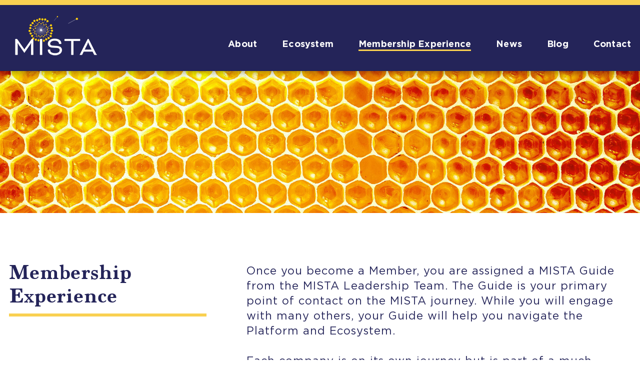

--- FILE ---
content_type: text/css; charset=UTF-8
request_url: https://mistafood.com/wp-content/cache/min/1/wp-content/themes/mista/naveed.css?ver=1736461638
body_size: 3164
content:
@font-face{font-family:"Gotham-Bold";src:url(../../../../../../themes/mista/fonts/Gotham-Bold.eot);src:url("../../../../../../themes/mista/fonts/Gotham-Bold.eot?#iefix") format("embedded-opentype"),url(../../../../../../themes/mista/fonts/Gotham-Bold.woff2) format("woff2"),url(../../../../../../themes/mista/fonts/Gotham-Bold.woff) format("woff");font-weight:700;font-display:swap;font-style:normal}@font-face{font-family:"Gotham-Medium";src:url(../../../../../../themes/mista/fonts/Gotham-Medium.eot);src:url("../../../../../../themes/mista/fonts/Gotham-Medium.eot?#iefix") format("embedded-opentype"),url(../../../../../../themes/mista/fonts/Gotham-Medium.woff2) format("woff2"),url(../../../../../../themes/mista/fonts/Gotham-Medium.woff) format("woff");font-weight:400;font-display:swap;font-style:normal}@font-face{font-family:"Gotham-Light";src:url(../../../../../../themes/mista/fonts/Gotham-Light.eot);src:url("../../../../../../themes/mista/fonts/Gotham-Light.eot?#iefix") format("embedded-opentype"),url(../../../../../../themes/mista/fonts/Gotham-Light.woff2) format("woff2"),url(../../../../../../themes/mista/fonts/Gotham-Light.woff) format("woff");font-weight:400;font-display:swap;font-style:normal}@font-face{font-family:'Marion';src:url(../../../../../../themes/mista/fonts/Marion.eot);src:url(../../../../../../themes/mista/fonts/Marion.eot) format('embedded-opentype'),url(../../../../../../themes/mista/fonts/Marion.woff2) format('woff2'),url(../../../../../../themes/mista/fonts/Marion.woff) format('woff'),url(../../../../../../themes/mista/fonts/Marion.ttf) format('truetype'),url('../../../../../../themes/mista/fonts/Marion.svg#Marion') format('svg');font-weight:700;font-display:swap;font-style:normal}@font-face{font-display:swap;font-family:'Gotham-Book';src:url(../../../../../../themes/mista/fonts/Gotham-Book.eot);src:url('../../../../../../themes/mista/fonts/Gotham-Book.eot?#iefix') format('embedded-opentype'),url('../../../../../../themes/mista/fonts/Gotham-Book.svg#Gotham-Book') format('svg'),url(../../../../../../themes/mista/fonts/Gotham-Book.ttf) format('truetype'),url(../../../../../../themes/mista/fonts/Gotham-Book.woff) format('woff'),url(../../../../../../themes/mista/fonts/Gotham-Book.woff2) format('woff2');font-weight:400;font-style:normal}body{font-family:'Gotham-Book'!important}.text-center{text-align:center}h1,h2,h3,h4,h5,h6{font-family:'Marion-Bold'!important;letter-spacing:.7px}h1,.h1{font-size:62px;line-height:65.16px}a:hover{text-decoration:none!important}h2,.h2{font-size:40px;line-height:47px}#Top_bar{border-top:10px solid #F9D051}#menu>ul>li>a{font-family:"Gotham-Bold"!important}#Top_bar .menu>li>a{letter-spacing:.2px}.page-banner-section{padding:230px 0 173px 0}.page-banner-section .wpb_text_column{max-width:800px;margin:0 auto;text-align:center}.page-banner-section h1{color:#fff!important}.page-banner-section p{font-family:"Gotham-Bold";color:#fff;font-size:22px;line-height:30px}.about-mista-section .aboutus-text.wpb_text_column{max-width:555px;font-size:20px;line-height:24px}.vc_tta-color-white.vc_tta-style-modern h4.vc_tta-panel-title{font-family:"Gotham-Bold"!important;font-size:22px;line-height:28px;letter-spacing:0}.vc_tta-color-white.vc_tta-style-modern .vc_tta-panel .vc_tta-panel-heading,.vc_tta-color-white.vc_tta-style-modern .vc_tta-panel.vc_active .vc_tta-panel-heading,.vc_tta-color-white.vc_tta-style-modern .vc_tta-panel .vc_tta-panel-body,.vc_tta-color-white.vc_tta-style-modern .vc_tta-panel .vc_tta-panel-body::after,.vc_tta-color-white.vc_tta-style-modern .vc_tta-panel .vc_tta-panel-body::before{border-color:#5E6670!important}.vc_tta-color-white.vc_tta-style-modern .vc_tta-panel .vc_tta-panel-title>a{color:#242459!important}.vc_tta.vc_general .vc_tta-title-text:not(:empty):not(:first-child),.vc_tta.vc_general .vc_tta-title-text:not(:empty)~*{float:right;padding:14px 0}.vc_tta-color-white.vc_tta-style-modern .vc_tta-panel.vc_active i:before{content:"\f077"!important}.experts-across-disciplines-section .exploreour p{font-family:"Gotham-Bold"!important;font-size:18px;line-height:28px;text-align:right}.platform-section{padding:30px 0 48px;margin-bottom:25px}.art-development-center-section h4{font-family:"Gotham-Bold"!important;font-size:22px;line-height:30px}.border-bottom{border-bottom:6px solid #f9d051;padding-bottom:12px;margin-bottom:20px}.faq-section .border-bottom{max-width:160px}.vc_tta-color-white.vc_tta-style-modern .vc_tta-panel.green a{color:#71A254!important}.vc_tta-color-white.vc_tta-style-modern .vc_tta-panel.blue a{color:#3C73A6!important}.vc_tta-color-white.vc_tta-style-modern .vc_tta-panel.purple a{color:#926386!important}.vc_tta-color-white.vc_tta-style-modern .vc_tta-panel.light-blue a{color:#54878D!important}.vc_tta-color-grey.vc_tta-style-classic .vc_tta-panel .vc_tta-panel-heading{border-color:#242459!important;background-color:#242459!important;width:160px}.vc_tta-color-grey.vc_tta-style-classic .vc_tta-panel.vc_active .vc_tta-panel-heading,.vc_tta.vc_tta-style-classic .vc_tta-panel:not(:last-child) .vc_tta-panel-heading{margin-bottom:0!important}.vc_tta-color-grey.vc_tta-style-classic .vc_tta-panel-title>a{color:#fff!important;padding:0 0 0 20px!important;height:50px;line-height:50px;font-family:"Gotham-Bold"!important;font-size:22px;text-transform:uppercase}.vc_tta-color-grey.vc_tta-style-classic .vc_tta-icon{padding:0!important;display:inline-block;width:50px;height:50px;line-height:50px!important;background:#fff;color:#242459!important;margin:0!important;text-align:center}.vc_tta-color-grey.vc_tta-style-classic .vc_tta-panel-body{padding:20px 0!important;border-color:#fff!important;background-color:#fff!important}.adaptive-ecosystem-section .vc_tta-color-grey.vc_tta-style-classic .vc_tta-panel-body{font-size:18px;line-height:28px}.adaptive-ecosystem-section .vc_tta-color-grey.vc_tta-style-classic .vc_tta-panel-body h2{font-size:18px;line-height:28px;font-family:"Gotham-Bold"!important;padding-bottom:0!important}.adaptive-ecosystem-section .vc_tta-color-grey.vc_tta-style-classic .vc_tta-panel-body h2 a:hover{border-bottom:3px solid #f9d051;padding-bottom:5px}.vc_tta-color-grey.vc_tta-style-classic .vc_tta-panel.vc_active .vc_tta-panel-heading{background-color:#fff!important;color:#242459}.vc_tta-color-grey.vc_tta-style-classic .vc_tta-panel.vc_active .vc_tta-panel-title>a{color:#242459!important}.vc_tta-color-grey.vc_tta-style-classic .vc_tta-panel.vc_active .vc_tta-icon{background:#242459;color:#fff!important}.vc_tta-color-grey.vc_tta-style-classic .vc_tta-panel.vc_active .vc_tta-panel-title a:after{content:"Less";position:absolute;left:20px}.vc_tta-color-grey.vc_tta-style-classic .vc_tta-panel.vc_active .vc_tta-title-text{visibility:hidden}.vc_tta-color-grey.vc_tta-style-classic .vc_tta-panel.vc_active i:before{content:"\f068"!important}.adaptive-ecosystem-section,.experts-across-disciplines-section,.adaptive-ecosystem-section,.strategic-integration-section,.areas-of-focus-section,.art-development-center-section,.curated-collaboration-section,.regenerative-innovation-section{-moz-box-shadow:6px 6px 5px rgba(0,0,0,.25);-webkit-box-shadow:6px 6px 5px rgba(0,0,0,.25);box-shadow:6px 6px 5px rgba(0,0,0,.25);margin-top:30px;padding-top:50px;padding-bottom:68px;margin-left:-50px;margin-right:-50px}.text-section .vc_column-inner{padding-left:45px;padding-top:35px!important;max-width:640px}.regenerative-innovation-section,.strategic-integration-section{padding-bottom:125px}.strategic-integration-section .text-section .vc_column-inner,.areas-of-focus-section .text-section .vc_column-inner{padding-top:17px!important}.image-caption{font-size:15px;margin-top:15px}.the-grand-opening p{margin-bottom:30px}.the-grand-opening h4{margin-bottom:30px}.art-development-center-section{padding-bottom:15px}.collaboration-section .text-section .vc_column-inner{max-width:610px;padding-left:30px;padding-top:0px!important}.buttons-section{max-width:800px;margin:0 auto;margin-top:85px;margin-bottom:50px}.buttons-section h4,.media-inquiries-section h4{color:#242459!important;font-family:"Gotham-Bold"!important;font-size:20px;margin:0 auto!important;margin-bottom:10px!important}.buttons-section .vc_general.vc_btn3.vc_btn3-style-outline,.media-inquiries-section .vc_general.vc_btn3.vc_btn3-style-outline{color:#242459!important;border-color:#242459!important;font-family:"Gotham-Bold"!important;font-size:18px;width:225px;height:60px;text-transform:uppercase;padding-top:19px;padding-bottom:19px;line-height:1}.buttons-section .vc_general.vc_btn3.vc_btn3-style-outline:hover,.media-inquiries-section .vc_general.vc_btn3.vc_btn3-style-outline:hover{background:#242459!important;color:#fff!important}.faq-section{padding-top:167px}.faq-section h1{font-size:40px;line-height:42.04px}.faq-section .vc_tta-color-white.vc_tta-style-modern{padding-top:14px}.faq-section .vc_tta-color-white.vc_tta-style-modern h4.vc_tta-panel-title{font-size:20px;padding:0 0 0 15px;letter-spacing:1.2px;padding-top:50px;padding-bottom:50px}.faq-section .vc_tta-color-white.vc_tta-style-modern h4.vc_tta-panel-title a{text-transform:inherit}.faq-section .vc_tta-color-white.vc_tta-style-modern span.vc_tta-title-text{display:inline-block;width:96.5%;vertical-align:middle}.faq-section .vc_tta-color-white.vc_tta-style-modern .vc_tta-title-text:not(:empty)~*{display:inline-block;float:none;vertical-align:middle}.faq-section .Stillhavequestions p{padding-top:250px;text-align:right;font-size:22px;line-height:30px}.faq-section .Stillhavequestions p strong{font-family:"Gotham-Bold"!important;font-size:22px;line-height:30px}#Footer{border-top:15px solid #F9D051}#Footer h4{font-family:"Gotham-Bold"!important;font-size:22px;line-height:30px}#Footer,#Footer .menu li a{font-family:"Gotham-Bold"!important;font-size:14px;line-height:16.8px}#Footer #custom_html-2 .textwidget.custom-html-widget p{font-family:'Gotham-Book';margin-bottom:15px}#Footer .wpcf7-form p{float:left;width:50%;margin-bottom:0!important}#Footer .wpcf7-form p span.wpcf7-form-control-wrap{margin-bottom:1px}#Footer .wpcf7-form p .wpcf7-submit{background:#242459;border-radius:0!important;width:100%;border:1px solid #fff;box-sizing:border-box;padding:5px 20px;margin-top:1px;font-family:"Gotham-Bold"!important;font-size:18px;line-height:29px}#Footer .wpcf7-form p .wpcf7-submit:hover{border-color:#f9d051;color:#f9d051}#Footer aside#custom_html-3{margin-top:0;padding-top:10px}#Footer .LinkedIn{margin-top:42px}#Footer .LinkedIn img{margin-right:4px;vertical-align:sub}#Footer a:hover{text-decoration:none}#Footer .menu{padding:0}#Footer .menu li{list-style:none}#Footer .menu li{padding:0 0 5px 0}#Footer .menu li:after{display:none}#Footer .footer_copy{border:none;padding:0!important;margin:0!important}#Footer .footer_copy .one{margin-bottom:0;padding-top:0;min-height:0}.page-id-13 #Wrapper,.page-id-13 #Content{background-color:transparent}.ship-section h2{line-height:42.04px}.membership-box{padding-top:60px}.membership-box .big-p{padding:5px 0 0 50px}.membership-build{padding-top:55px}.membership-build .wpb_raw_html{padding:0 0 0 45px}.membership-build .strong-text{font-family:'Gotham-Bold';font-size:22px;line-height:30px;padding-top:10px;letter-spacing:1.2px}.ceo-section{margin:80px 0 0 0}.ceo-section .wpb_wrapper{max-width:1125px;margin:0 auto;padding:40px 0}.ceo-section h2{letter-spacing:1.2px;line-height:42.04px;margin-bottom:16px}.ceo-section p{font-size:22px;line-height:30px;letter-spacing:1.3px}.testimonials-section{padding:150px 0 0 0}.testimonial-text-box{padding:10px 0 0 45px;margin-bottom:25px!important}.testimonial-large-text{font-family:'Gotham-Bold';font-size:20px;line-height:28px;letter-spacing:1.2px}.testimonial-small-text{margin:28px 0 7px 0;font-size:20px;line-height:24px;letter-spacing:1.2px}.testimonial-small-text:after{content:"";background:#f9d051;width:167px;height:6px;display:block;margin:35px 0 0 0}.testimonial-buttons-section{margin:124px 0 0 36px}.page-id-263 #Wrapper,.page-id-263 #Content{background-color:transparent}.page-id-265 #Wrapper,.page-id-265 #Content{background-color:transparent}.privacy-policy-section{padding:33px 0 0 0;max-width:1000px}.privacy-policy-section h1{padding-left:5px}.privacy-policy-section h1,.privacy-policy-section h2,.privacy-policy-section h4,.privacy-policy-section .wpb_text_column.wpb_content_element{padding-left:5px!important}.privacy-policy-section .wpb_text_column.wpb_content_element.privacy-policy-text{padding:35px 0 0 0}.privacy-policy-section h4{font-size:30px;font-family:'Gotham-Bold'!important}.privacy-policy-section strong{font-size:20px;line-height:28px}.privacy-policy-section ul{margin:0 0 25px 35px}.privacy-policy-section ul li{margin-bottom:0}.privacy-policy-section .interpretation-and-definitions-heading{margin-top:90px;margin-bottom:25px}.privacy-policy-section .collecting-and-using-your-personal-data-heading{margin-top:76px}.privacy-policy-section .collecting-and-using-your-personal-data-text{margin-top:30px}.privacy-policy-section .vc_custom_heading.use-of-data-heading{margin-top:115px}.contact-from-section input[type="checkbox"]:checked~span:after,.sf-field-tag input[type="checkbox"]:checked~label:after{content:"";background:#242459;width:25px;height:26px;display:inline-block;margin-left:0;margin-right:18px;vertical-align:middle;position:absolute;top:6px;left:0;border-radius:3px}.contact-from-section input[type="checkbox"]~span:before,.sf-field-tag input[type="checkbox"]:checked~label:before{width:12px;height:12px;background:#fff;border-radius:50%;position:absolute;top:13px;left:7px;z-index:10}.featured-post-box{position:relative}.featured-post-box:before{content:"";background:#242459;width:100%;height:100%;display:block;position:absolute;top:0;left:-100%}.bloghome a{font-family:"Gotham-Bold"!important;color:#242459;text-align:right;display:block;margin:60px 0 0 0}.bloghome a:hover{text-decoration:none}a.view-more{font-family:'Gotham-Bold';position:relative}a.view-more:hover{text-decoration:none}a.view-more:hover:after{content:"";background:#f9d051;width:100%;height:3px;display:block;position:absolute}.searchandfilter ul li.sf-field-search{padding:0;position:relative;background-color:transparent;border-color:#242459;border:1px solid #242459;height:54px}.sf-field-search label{width:88%!important}.sf-field-search input.sf-input-text{margin-bottom:0;border:0;border-right:1px solid #242459;background:transparent;height:52px}.sf-field-search input.sf-input-text:focus{background:transparent}li.sf-field-search:after{content:"";background:url(https://mistafood.com/wp-content/uploads/2021/12/search.png) no-repeat;width:23px;height:23px;display:block;position:absolute;top:12px;right:10px;cursor:pointer}.searchandfilter ul li.sf-field-tag li{position:relative}.pager .pages{background:none!important}.pager .pages a.active,.pager .pages a:hover{background-color:#242459}.pager .pages a,.pager a.next_page,.pager a.prev_page{color:#242459}@media only screen and (min-width:960px){#Top_bar .top_bar_left{}.menuo-right #Top_bar .menu_wrapper{padding:25px 0 0 0}#Top_bar .menu>li>a{padding:22px 25px 0 25px!important}#Top_bar .menu li:first-child a{padding-left:0!important}#Top_bar .menu li:last-child a{padding-right:0!important}#Top_bar .menu>li>a span:not(.description){padding:0!important;position:relative;border:none!important}#Top_bar .menu>li>a span:after{content:"";background:#f9d051!important;height:3px;width:100%;position:absolute;bottom:15px!important;left:0;z-index:203;opacity:0}#Top_bar .menu>li.current-menu-item>a span:after,#Top_bar .menu>li.current_page_item>a span:after,#Top_bar .menu>li.current-menu-parent>a span:after,#Top_bar .menu>li.current-page-parent>a span:after,#Top_bar .menu>li.current-menu-ancestor>a span:after,#Top_bar .menu>li.current_page_ancestor>a span:after,#Top_bar .menu>li.hover>a:after{opacity:1}}@media only screen and (min-width:769px){#Top_bar{position:fixed!important;z-index:999;width:100%;top:0;height:131px;box-shadow:0 5px 10px rgb(0 0 0 / 25%)}#Footer .footer_copy .copyright{position:absolute;top:-39px;letter-spacing:.7px}#Footer .column.one-third:nth-child(1){width:30.5%}#Footer .column.one-third:nth-child(2){width:36.5%}#Footer .column.one-third:nth-child(3){width:20%;padding-left:7%}.media-inquiries-section{max-width:300px;margin:0!important;position:absolute!important;left:0!important;bottom:240px}}@media only screen and (max-width:959px){#Top_bar{position:fixed!important;height:81px}body.mobile-header-mini #Top_bar #logo{height:67px!important;line-height:67px!important;margin:6px 0 0 13px}#Side_slide{height:auto;border-bottom-width:0}#Side_slide.light #menu ul li{border:none!important}#Side_slide.light #menu ul li.current_page_item span{border-bottom:3px solid #F9D051!important;padding-bottom:4px}.mobile-header-mini #Top_bar a.responsive-menu-toggle{top:auto!important;bottom:26px;right:17px}#Top_bar a.responsive-menu-toggle{background:#fff;width:37px;height:3px}a.responsive-menu-toggle:before{content:"";background:#fff;width:37px;height:3px;display:block;margin-top:8px}a.responsive-menu-toggle:after{content:"";background:#fff;width:37px;height:3px;display:block;margin-top:5px}#Side_slide .extras,#Top_bar a.responsive-menu-toggle i,.experts-across-disciplines-section .exploreour p{display:none}}@media only screen and (max-width:768px){.section_wrapper{padding-left:20px!important;padding-right:20px!important}h1{font-size:38px;line-height:35px}.h1{font-size:28px;line-height:29.43px}h2,.h2{font-size:28px;line-height:29.43px}.page-banner-section p{font-size:16px;line-height:22px}.about-mista-section .aboutus-text.wpb_text_column{font-size:16px;line-height:22px}.vc_tta-color-white.vc_tta-style-modern h4.vc_tta-panel-title{font-size:14px;line-height:20px}.adaptive-ecosystem-section .vc_tta-color-grey.vc_tta-style-classic .vc_tta-panel-body h2{font-size:12px;line-height:18px}.art-development-center-section h4{font-size:16px;line-height:22px}.experts-across-disciplines-section,.strategic-integration-section,.state-of-the-art-development-center,.the-grand-opening{display:flex;flex-direction:column-reverse}.adaptive-ecosystem-section,.experts-across-disciplines-section,.adaptive-ecosystem-section,.strategic-integration-section,.areas-of-focus-section,.art-development-center-section,.curated-collaboration-section,.regenerative-innovation-section{-moz-box-shadow:2px 2px 2px rgba(0,0,0,.25);-webkit-box-shadow:2px 2px 2px rgba(0,0,0,.25);box-shadow:2px 2px 2px rgba(0,0,0,.25);margin-top:56px}.strategic-integration-section{padding:0}#Footer .widgets_wrapper .widget{padding:0;margin-top:0}#Footer .menu li{padding:0}#Footer p.address{margin-top:14px}}@media only screen and (max-width:479px){body{font-size:14px;line-height:20px}}

--- FILE ---
content_type: text/css; charset=UTF-8
request_url: https://mistafood.com/wp-content/cache/min/1/wp-content/themes/mista/t-custom.css?ver=1736461638
body_size: 2101
content:
body.page-id-12 #Wrapper,body.page-id-12 #Content{background-color:transparent}.margin-bottom-0{margin-bottom:0px!important}.wpb_single_image,.vc_single_image-wrapper{margin-bottom:0px!important}.leadership-team-box .circle-image{max-width:225px;margin:0 auto}.member-logo-box .wpb_single_image{box-shadow:2px 2px 2px rgba(0,0,0,.25)}.member-logo-box>.wpb_column>.vc_column-inner{padding-left:10px;padding-right:10px}.big-p{font-size:22px!important;letter-spacing:1px!important;line-height:30px!important}.contact-banner{padding-top:10%;padding-bottom:10%}.banner-without-text{padding-top:10%;padding-bottom:10%}body .banner-without-text{background-position:top center!important}body .contact-banner{background-position:top center!important}.contact-from-section .wpcf7-form-control{box-shadow:none!important}.contact-from-section input.wpcf7-submit{font-size:18px!important;font-family:"Gotham-Bold"!important;background:transparent;color:#242459;border:1px solid #242459;border-radius:0;line-height:28px;padding:17px 15px;text-align:center;width:226px;height:65px!important}.contact-from-section input.wpcf7-submit:hover{background:#242459!important;color:#fff!important;border:1px solid transparent!important}.contact-from-section .wpcf7-list-item{margin:0 0 0 0em!important}.contact-from-section input[type="checkbox"]{height:35px;display:inline;width:35px;margin-left:0;margin-right:18px;vertical-align:middle;border:1px solid #242459}.contact-from-section{padding-top:85px}.contact-from-section .wpcf7-form .column{margin-bottom:30px}.contact-from-section input.wpcf7-form-control,.contact-from-section select.wpcf7-form-control.wpcf7-select{height:52px}.contact-from-section .wpcf7-textarea{height:283px}.contact-from-section .wpcf7-list-item label{display:flex}.contact-from-section span.wpcf7-list-item-label{font-size:20px;line-height:24px;letter-spacing:1px;font-weight:400}.contact-from-section .wpcf7-response-output{margin-left:0px!important;padding-left:0px!important;font-size:22px!important;line-height:30px!important;letter-spacing:2px!important;font-family:"Gotham-Bold"!important}.wpcf7-not-valid-tip{color:#E71C24;font-size:1em;font-weight:400;display:block;position:absolute;font-size:14px;line-height:19px}.page-banner-section h1{margin-bottom:27px!important}.page-banner-section{padding:144px 0 161px 0}.Leadership-Team-info.team-info-box,.Advisory-Board-info.team-info-box{padding-bottom:28px}.leadership-team-box h4{font-family:"Gotham-Bold"!important;font-size:22px!important;line-height:30px!important;color:#5B6770!important;margin-bottom:10px!important}.leadership-team-box{margin-bottom:18px;padding-bottom:0}.leadership-team-box p{padding-right:40px;letter-spacing:1px;margin-bottom:0}.leadership-team-box-inner{margin-bottom:0px!important}.leadership-team-box>.wpb_column.vc_column_container>.vc_column-inner{padding-top:35px!important;padding-bottom:35px}body.formok .wpcf7-form .hide-on-ok,body.formok #Footer .wpcf7-form-control-wrap,body.formok #Footer .wpcf7-submit{display:none!important}body.formok #Footer #wpcf7-f252-o2 .wpcf7-response-output{padding:.2em 0 15px 0px!important}.featured-post-section h3{font-size:40px;line-height:42.04px}.featured-post-section h3 a{color:#fff}.post-tag span{color:#fff;font-size:20px;font-family:"Gotham-Bold"!important;line-height:28px;display:inline-block;position:relative;padding-right:5px;padding-left:5px;text-transform:uppercase}.post-tag span:after,.post-above-title span:after{content:"";position:absolute;right:1px;top:50%;width:1px;height:60%;z-index:1;background:#fff;transform:translateY(-40%);top:50%;width:2px;height:65%;transform:translateY(-50%)}.post-tag span:last-child:after,.post-above-title span:last-child:after{display:none!important}.custom-post-content .post-tag span:after,.post-above-title div:after{background:#242459}.column.one.author-box{display:none}.post-tag{padding-bottom:17px}.featured-post-box{padding-top:60px;padding-bottom:60px}.excerpt{color:#fff;font-size:18px;line-height:28px}.post-date{padding-top:20px;color:#fff;font-size:20px;font-weight:700;line-height:28px}.autor-name{padding-top:10px;font-size:18px;line-height:28px;color:#fff;padding-bottom:30px}.post-button a,.recent-post-button a,.section-related .desc a.post-link-btn{color:#fff;border:1px solid #fff;font-family:"Gotham-Bold"!important;font-size:18px;width:225px;height:60px;line-height:60px;text-transform:uppercase;display:inline-block;text-align:center;text-decoration:none}.recent-post-button a,.section-related .desc a.post-link-btn{color:#242459;border:1px solid #242459}.recent-post-button a:hover{background:#242459;color:#fff!important;border:1px solid transparent!important}.post-button a:hover{background:#fff!important;color:#242459!important;border:1px solid transparent!important}.most-read-post{margin-bottom:0px!important;padding-bottom:35px}.most-read-box h4{font-size:20px!important;line-height:28px;font-weight:700!important;font-family:'Gotham-Bold'!important;margin-bottom:0!important}.latestpost .column.one.recent-title{margin-bottom:0px!important}.latestpost h2.border-bottom{display:inline-block;width:100%;max-width:47%}.latestpost .post-tag span,.custom-post-content .post-tag span,.post-related .desc .post-tag span{color:#242459}.latestpost .post-tag span:after,.custom-post-content .post-tag span:after,.post-related .desc .post-tag span:after{background:#242459}.latest-box,.post-related .desc{border:1px solid #F9D051;padding:38px 45px;box-shadow:6px 6px 4px rgb(0 0 0 / 10%);border-radius:0}.latestpost .one-second,.section-post-related .col-2 .post-related{width:46%!important}.latestpost .one-second,.section-post-related .col-2 .post-related{margin-left:1%!important;margin-right:6%!important;margin-bottom:0px!important}.latestpost .post-date,.post-related .desc .post-date{color:#242459;padding-bottom:40px}.row.featued-post{margin-bottom:0px!important}.row.featued-post .one-second{margin-bottom:0px!important}.latestpost .one-second:last-child,.section-post-related .col-2 .post-related:last-child{margin-right:0px!important}.latestpost .post-tag span:after{background:#242459}.latest-box h4,.post-related .desc h4{font-size:30px;line-height:38px;margin-bottom:50px}a.view-more{float:right;font-size:18px;color:#242459;font-weight:700;line-height:28px;margin-top:20px}.filter-section-padding{padding-bottom:80px}.custom-post-content .column.one-second{margin-bottom:0px!important}.custom-post-content .autor-name,.custom-post-content .post-date{color:#242459}.post-related .desc a.post-link-btn{color:#242459!important;border:1px solid #242459;font-family:"Gotham-Bold"!important;font-size:18px;width:225px;height:60px;line-height:60px;text-transform:uppercase;display:inline-block;text-align:center;text-decoration:none}.section-related-ul.col-2{padding-bottom:80px;padding-top:40px}.section-related-adjustment>h4{display:inline-block;width:100%;max-width:46%;margin-left:1%;font-size:40px;line-height:47px;text-transform:capitalize}.section-post-related .section-related-adjustment{border:0px!important}.single-full-banner{background-size:cover;padding-top:11%;padding-bottom:10%}.single-post-content{padding-top:70px}.wp-caption-text{background:transparent;color:#242459!important;font-weight:700;text-align:left;padding-top:15px!important;padding-bottom:25px}.wp-caption{margin:0px!important;border:0px!important}li.sf-field-tag h4,li.sf-field-category h4{padding:0;margin:0;padding:7px 0;border-top:2px solid #242459;border-bottom:2px solid #242459;font-size:18px!important;line-height:28px!important;font-family:"Gotham-Bold"!important;font-weight:700!important;color:#242459!important}label.sf-label-checkbox{font-size:18px!important;line-height:28px;font-weight:400!important}span.sf-count{float:right}.sf-input-checkbox{height:22px;display:inline;width:22px;margin-left:0;margin-right:18px;vertical-align:middle;border:1px solid #242459}.filter-section{padding-top:60px}.post-above-title span{position:relative;display:inline-block}.post-meta .post-above-title span:after,.latest-box .post-above-title span:after{background:#242459}.filter-section .post-title h3{line-height:38px!important;font-family:"Gotham-Bold"!important}.post-footer{background:transparent;padding:0!important;overflow:hidden;line-height:initial!important}.filter-section .post-title{padding-top:0;padding-bottom:20px}.post-above-title span{font-size:20px;line-height:28px;font-family:"Gotham-Bold"!important;color:#242459}.filter-section .post-desc{padding:0;margin-bottom:20px}.sf-field-search input.sf-input-text{width:100%!important}.post-above-title span{position:relative;padding-right:10px;padding-left:0;padding-bottom:0px!important;text-transform:uppercase}.news-featued-post .post-above-title,.featued-post .post-above-title,.latest-box .post-above-title{margin-bottom:15px}.post-above-title span:first-child{padding-left:0px!important}.news-featued-post .post-above-title span,.featued-post .post-above-title span{color:#fff;text-transform:uppercase}.white-color{color:#fff!important}.white-color a{color:#fff!important}.news-featued-post h3{font-size:40px!important;line-height:42px!important}.news-featued-post .post-button{margin-top:30px;display:flex;flex-wrap:wrap;align-items:center;justify-content:space-between}.news-featued-post .post-above-title span:after{background:#fff}.share-box{padding-top:20px}.news-featued-post .excerpt{color:rgba(255,255,255,.8)}.sf-field-search label{width:100%}.sf-field-search input.sf-input-text{width:100%}.white_content{display:none;position:absolute;bottom:30px;right:0;width:100%;max-width:350px;height:110px;padding:16px;border:0 solid transparent;background-color:#fff;z-index:1002;overflow:auto}#popupBox .textright{float:right}#popupBox a.textright.close{display:inline-block;padding:0px!important;color:#000;width:auto!important;height:auto!important;padding:0px!important;font-size:14px!important;line-height:17px!important;font-family:'Gotham-Book'!important;color:#242459!important}#popupBox button{background:#242459!important;background-color:#242459!important;border-radius:0px!important;border:0px!important;font-size:16px;line-height:17px;font-family:"Gotham-Bold"!important;box-shadow:none!important;margin:0px!important;height:43px}.share-box img{cursor:pointer;max-width:35px!important}.copy-box{display:flex}.single-post .content-box{position:relative}.single-post .white_content{right:initial;left:50px!important;bottom:0px!important;border:1px solid #242459;max-width:313px!important;height:auto!important}.single-post #popupBox button{padding:0 20px!important}@media only screen and (min-width:769px){.contact-from-section form{max-width:560px;padding-left:23px}.contact-info .vc_col-sm-12>.vc_column-inner>.wpb_wrapper{max-width:340px}}@media only screen and (max-width:768px){.contact-from-section form>.row .column.one-second{width:49%!important;margin-right:2%}.contact-from-section form>.row{display:flex;flex-wrap:wrap}.contact-from-section form>.row .column.one-second:nth-child(2){margin-right:0px!important}body .vc_row-fluid.contact-info{margin-bottom:0px!important}.contact-from-section{padding-top:50px!important}.contact-from-section span.wpcf7-list-item-label{font-size:14px;line-height:20px;letter-spacing:1px}.leadership-team-box{margin-bottom:-1px!important}.leadership-team-box h4{padding-top:32px;font-size:16px!important;line-height:22px!important}.leadership-team-box p{font-size:14px!important;line-height:20px!important}.big-p{font-size:16px!important;letter-spacing:1px!important;line-height:22px!important}.member-logo-box .vc_col-sm-2{width:25%;margin:0 0% 0% 0!important;float:left}.member-logo-box:before,.member-logo-box:after{content:initial!important}body .Strategic-Partners-box,body .Member-Alums-box{padding-top:0px!important}}

--- FILE ---
content_type: text/css; charset=UTF-8
request_url: https://mistafood.com/wp-content/cache/min/1/wp-content/themes/mista/style.css?ver=1736461638
body_size: 3105
content:
@font-face{font-display:swap;font-family:'Marion-Bold';src:url(../../../../../../themes/mista/fonts/Marion-Bold.eot);src:url('../../../../../../themes/mista/fonts/Marion-Bold.eot?#iefix') format('embedded-opentype'),url('../../../../../../themes/mista/fonts/Marion-Bold.svg#Marion-Bold') format('svg'),url(../../../../../../themes/mista/fonts/Marion-Bold.ttf) format('truetype'),url(../../../../../../themes/mista/fonts/Marion-Bold.woff) format('woff'),url(../../../../../../themes/mista/fonts/Marion-Bold.woff2) format('woff2');font-weight:400;font-style:normal}h2,.h2{margin-bottom:30px}p{letter-spacing:.7px;margin-bottom:25px}strong{font-family:"Gotham-Bold"}body.home #Wrapper,body.home #Content{background:transparent}body .page-banner-section{padding:220px 0 195px 0}body.home .page-banner-section{padding:240px 0 205px 0}body.home .page-banner-section .wpb_text_column{max-width:860px}body .page-banner-section h1{margin-bottom:20px!important}.about-mista-section{padding-top:127px;padding-bottom:94px}.vc_tta-color-white.vc_tta-style-modern .vc_tta-panel .vc_tta-panel-title>a{padding:13px 20px 13px 20px;text-transform:uppercase}.vc_tta.vc_general .vc_tta-title-text:not(:empty):not(:first-child),.vc_tta.vc_general .vc_tta-title-text:not(:empty)~*{margin-left:5px!important}.vc_tta-color-white.vc_tta-style-modern .vc_tta-panel .vc_tta-panel-body{padding-right:40px!important}#Footer .widgets_wrapper .widget{padding:0 0!important}#Footer .widgets_wrapper{padding:0 0!important}#Footer h4{margin-bottom:5px}body.mobile-side-slide{left:0!important}#body_overlay{display:none!important}#Side_slide{top:40px}#Side_slide .icon-cancel-fine:before{font-weight:900}#Side_slide #menu ul li a{margin-right:0;padding:11px 5px 10px 30px}.empty-column{display:none}.experts-across-disciplines-section .exploreour p{padding-right:35px}.experts-across-disciplines-section .exploreour p a{color:#242459;text-decoration:none}.experts-across-disciplines-section .exploreour p a:hover{border-bottom:3px solid #f9d051;padding-bottom:5px}.vc_custom_heading a{transition:none}body:not(.home) .page-banner-section{margin-bottom:100px}.vc_tta-color-white.vc_tta-style-modern .vc_tta-panel .vc_tta-panel-heading:focus,.vc_tta-color-white.vc_tta-style-modern .vc_tta-panel .vc_tta-panel-heading:hover{background-color:transparent!important}.image_links i{display:none}.use-of-data-text ul li{margin-bottom:25px}.Stillhavequestions a{color:#242459!important}.featured-post-section{margin-top:58px}.featued-post .column.one-second{padding:0 10px}.post-tag{padding-bottom:10px}.featured-post-section h3{margin-bottom:30px}.autor-name{padding-bottom:20px}.post-button a,.recent-post-button a,.section-related .desc a.post-link-btn{width:245px;height:70px;line-height:70px}.post-tag span:after,.post-above-title div:after{top:50%;width:2px;height:65%;transform:translateY(-50%)}.featured-post-section h2,.latestpost h2.border-bottom{margin-bottom:30px}.searchandfilter ul li{padding:6px 0}.latestpost{display:flex;flex-wrap:wrap}.latest-box,.post-related .desc{display:flex;flex-wrap:wrap;height:100%}.recent-post-button{margin-top:auto}.searchandfilter ul li.sf-field-search{margin-bottom:25px}li.sf-field-search:after{top:14px}.sf-input-checkbox{margin-top:0;margin-bottom:0;vertical-align:middle}.featured-post-news>div>.vc_column-inner{padding-top:0!important}.featured-post-news .news-featued-post .column{margin-bottom:0}.featured-post-news .news-featued-post{display:flex;flex-wrap:wrap}.featured-post-news .content-box{height:100%;display:flex;flex-wrap:wrap}.featured-post-news .news-featued-post .post-button{margin-top:auto;width:100%}.featured-post-news img{display:block}.featured-post-news .news-featued-post .post-button{padding-top:30px}.custom-post-content{display:flex;flex-wrap:wrap;align-items:center}.custom-post-content div:first-child{margin-left:0!important}.post-tag span{padding-right:10px;padding-left:0}.single-post-content h1{font-size:40px;line-height:42px}.single-post-content .content-box{padding-left:50px;max-width:530px}.single-post-content{margin-bottom:60px}.bloghome{margin-bottom:40px}.post-related .desc a.post-link-btn:hover{background:#242459;color:#fff!important;border:1px solid transparent!important}.media-inquiries-section{display:none}.news-featued-post .excerpt{color:#fff}.posts_group:after{content:'';clear:both;display:block}#Top_bar.loading{display:block!important}body .vc_row-fluid:not(.featured-post-news):not(.filter-section).vc_row-has-fill[data-vc-full-width]{width:100vw;position:relative;left:50%;right:50%;margin-left:-50vw;margin-right:-50vw}@media only screen and (min-width:1200px){.featured-post-blog .vc_col-lg-3{width:28%;margin-left:5.333333%}}@media only screen and (min-width:1240px) and (max-width:1400px){.adaptive-ecosystem-section,.experts-across-disciplines-section,.adaptive-ecosystem-section,.strategic-integration-section,.areas-of-focus-section,.art-development-center-section,.curated-collaboration-section,.regenerative-innovation-section{margin-left:-15px;margin-right:-15px}}@media only screen and (min-width:960px) and (max-width:1239px){.section_wrapper,.container,.with_aside .content_wrapper{max-width:100%}.adaptive-ecosystem-section,.experts-across-disciplines-section,.adaptive-ecosystem-section,.strategic-integration-section,.areas-of-focus-section,.art-development-center-section,.curated-collaboration-section,.regenerative-innovation-section{margin-left:15px;margin-right:15px}}@media only screen and (min-width:960px) and (max-width:1080px){#Top_bar .menu>li>a{padding:22px 4px 0 22px!important}}@media only screen and (min-width:768px) and (max-width:959px){.section_wrapper,.container,.with_aside .content_wrapper{max-width:100%}#Footer .footer_copy .copyright{top:0;position:unset;padding-bottom:10px}body:not(.template-slider) #Header{min-height:84px}#Top_bar{height:auto}#Top_bar .logo #logo,#Top_bar .logo .custom-logo-link{padding:0!important}}@media only screen and (max-width:959px){#menu>ul>li>a,a.action_button,#overlay-menu ul li a{font-size:14px}.text-section .vc_column-inner{padding-left:0}.adaptive-ecosystem-section,.experts-across-disciplines-section,.adaptive-ecosystem-section,.strategic-integration-section,.areas-of-focus-section,.art-development-center-section,.curated-collaboration-section,.regenerative-innovation-section{margin-left:15px;margin-right:15px}.about-mista-section .vc_column_container:last-child .vc_column-inner{padding-left:15px!important}#Footer .column.one-third:nth-child(3){width:26%;padding-left:1%}#Top_bar #logo img{width:auto}#Top_bar .top_bar_left{width:100%!important}}@media only screen and (max-width:767px){.section_wrapper,.container,.with_aside .content_wrapper{max-width:100%!important}.about-mista-section .aboutus-text.wpb_text_column{max-width:100%;margin-bottom:30px}body.home .page-banner-section{padding:60px 0 47px 0}h2,.h2{margin-bottom:12px}.section_wrapper{padding-left:15px!important;padding-right:15px!important}.about-mista-section{padding-top:67px;padding-bottom:38px}.vc_tta-color-white.vc_tta-style-modern .vc_tta-panel .vc_tta-panel-title>a{padding:13px 16px 13px 13px;padding-top:0;padding-bottom:0;height:53px;display:flex;align-items:center}.vc_tta-color-white.vc_tta-style-modern .vc_tta-panel .vc_tta-panel-title>a .vc_tta-title-text:not(:empty)~*{margin-left:auto!important}.vc_tta-color-white.vc_tta-style-modern .vc_tta-panel .vc_tta-panel-title>a .vc_tta-title-text{padding-right:20px}.h1{font-size:26px;line-height:29px}.platform-section{padding:8px 0 35px}.platform-section img{max-width:80%!important}.adaptive-ecosystem-section{margin-top:30px;padding-top:0}.adaptive-ecosystem-section,.experts-across-disciplines-section,.adaptive-ecosystem-section,.strategic-integration-section,.areas-of-focus-section,.art-development-center-section,.curated-collaboration-section,.regenerative-innovation-section{margin-left:-2px;margin-right:-10px;padding-bottom:12px;padding-top:0}.adaptive-ecosystem-section .vc_column-inner{padding:0!important}.vc_tta-color-grey.vc_tta-style-classic .vc_tta-panel .vc_tta-panel-heading{width:141px}.adaptive-ecosystem-section .wpb_text_column{margin-bottom:20px!important}.vc_tta-color-grey.vc_tta-style-classic .vc_tta-panel-title>a{padding:0 0 0 25px!important;height:38px;line-height:38px;font-size:15px}.vc_tta-color-grey.vc_tta-style-classic .vc_tta-icon{width:38px;height:38px;line-height:39px!important}.wpb_wrapper>div{margin-bottom:20px}body .vc_custom_1639932845296,body .vc_custom_1639929457369{padding-top:0!important}.art-development-center-section{margin-left:-10px}.state-of-the-art-development-center .wpb_single_image,.curated-collaboration-section .wpb_single_image{margin-right:-15px;margin-left:-15px}.wpb_single_image.vc_align_center{margin-bottom:15px!important}.member-logo-box .wpb_single_image.vc_align_center{margin-bottom:5px!important}.member-logo-box .vc_col-sm-2{height:auto}.member-logo-box .vc_col-sm-2 img{height:120px!important;width:auto}.image-caption{font-size:11px}.the-grand-opening p{margin-bottom:18px}.the-grand-opening h4{margin-bottom:16px}.buttons-section{margin-top:59px;margin-bottom:40px}.buttons-section h4{font-size:14px}.vc_btn3.vc_btn3-size-md.vc_btn3-style-outline,.vc_btn3.vc_btn3-size-md.vc_btn3-style-outline-custom{padding-top:11px!important;padding-bottom:11px!important;padding-left:8px!important;padding-right:8px!important}.buttons-section .vc_general.vc_btn3.vc_btn3-style-outline{font-size:15px;width:200px;height:auto;padding-top:17px!important;padding-bottom:17px!important}.art-development-center-section .text-section .vc_column-inner{padding-left:10px}body:not(.home) .page-banner-section{padding:59px 0 45px 0;margin-bottom:70px}.leadership-team-box>.wpb_column.vc_column_container>.vc_column-inner{padding-top:20px!important}.circle-image img{max-width:200px!important}.leadership-team-box h4{padding-top:10px}.leadership-team-box p{padding-right:0}.team-info-box h2{font-size:26px!important}body .vc_custom_1639558236720,body .vc_custom_1639724562813{padding-top:32px!important}body .Strategic-Partners-box,body .Member-Alums-box{padding-top:67px!important}.Advisory-Board-info .vc_col-sm-5{display:none}.member-logo-box>.wpb_column>.vc_column-inner{padding-left:5px;padding-right:5px}.contact-banner{padding-top:20%;padding-bottom:20%}.contact-from-section{padding-top:28px!important}.contact-info .border-bottom{margin-bottom:10px}#contact-form-div>.vc_column-inner{padding-top:0!important}.contact-from-section .wpcf7-form .column{margin-bottom:14px}.vc_tta-color-grey.vc_tta-style-classic .vc_tta-panel.vc_active .vc_tta-panel-title a:after{left:25px}#Footer .container{padding-left:15px!important;padding-right:15px!important}#Footer #media_image-2{max-width:150px;margin-top:13px;margin-left:-9px}#Footer h4{font-size:16px;line-height:21px}.widget_nav_menu ul li a{display:block;padding:9px 0 0 3px}#Footer .footer_copy .copyright{text-align:left;font-size:12px}#Footer,#Footer a{font-size:12px}#Footer .LinkedIn{margin-top:10px}#Footer p.address{margin-bottom:0}#Footer,#Footer .menu li a{font-size:12px;line-height:16.8px;padding-left:0}#Footer .wpcf7-form p .wpcf7-submit{font-size:15px}.membership-box .big-p,.membership-build .wpb_raw_html{padding:0}.banner-without-text{padding:20% 0}.membership-build{padding-top:0}.membership-build .strong-text{font-size:15px;line-height:25px;padding-top:0}.ceo-section{margin:43px 0 0 0}.ceo-section .wpb_wrapper{padding:0 0}.ceo-section h2{font-size:15px;line-height:20px}.ceo-section p{font-size:13px;line-height:28px}.testimonials-section{padding:68px 0 0 0}.desktop-only{display:none}.testimonial-text-box{padding:0}.testimonial-large-text{font-size:14px;line-height:20px}.testimonials-section .vc_col-sm-8>.vc_column-inner{padding-top:0!important}.testimonials-section .vc_col-sm-4 .vc_inner.vc_row-fluid{margin-bottom:0!important}.testimonial-large-text{font-size:14px;line-height:20px;letter-spacing:.7px}.testimonial-small-text{margin:20px 0 7px 0;font-size:14px;line-height:20px;letter-spacing:.7px}.testimonial-buttons-section{margin-left:0}.testimonial-buttons-section{text-align:center}.testimonial-buttons-section .testimonial-large-text{margin-bottom:10px;text-align:center!important}.faq-section{padding-top:72px}body .vc_custom_1640081368186{padding-left:15px!important}.faq-section h1{font-size:27px;line-height:32px}.faq-section .vc_tta-color-white.vc_tta-style-modern h4.vc_tta-panel-title{font-size:14px;padding:0 0 0 5px;letter-spacing:1.2px;padding-top:32px;padding-bottom:32px}.faq-section .vc_tta-color-white.vc_tta-style-modern .vc_tta-panel .vc_tta-panel-title>a{height:auto}.faq-section .Stillhavequestions p{font-size:14px;line-height:20px;max-width:160px;margin-left:auto}.faq-section .Stillhavequestions p strong{font-size:14px;line-height:20px}.privacy-policy-section h1{font-size:28px;line-height:29px}.privacy-policy-section .wpb_text_column.wpb_content_element.privacy-policy-text{padding-top:0}.privacy-policy-section .interpretation-and-definitions-heading{margin-top:50px;margin-bottom:20px}.privacy-policy-section strong{font-size:15px;line-height:20px}.privacy-policy-section .collecting-and-using-your-personal-data-heading{margin-top:50px}.privacy-policy-section h4{font-size:20px;line-height:1}.privacy-policy-section ul{margin:0 0 25px 10px}.privacy-policy-section .vc_custom_heading.use-of-data-heading{margin-top:50px}body .vc_custom_1640252396256{margin-top:80px!important}.featured-post-section{margin-top:26px}.featured-post-section h2,.latestpost h2.border-bottom{margin-bottom:15px}.featured-post-blog .featured-post-box{margin:0 -18px}.post-above-title span{font-size:14px;line-height:20px}.featured-post-section h3{font-size:28px;line-height:29.04px}.excerpt,.autor-name{font-size:14px;line-height:20px}.post-button a,.recent-post-button a,.section-related .desc a.post-link-btn{font-size:16px;width:200px;height:52px;line-height:52px}.featured-post-box{padding-top:20px;padding-bottom:40px}.news-featued-post .post-above-title,.featued-post .post-above-title,.latest-box .post-above-title{margin-bottom:10px;margin-top:10px}.featured-post-section h3{margin-bottom:20px}.most-read-box h4{font-size:16px!important;line-height:22px}.latestpost .one-second,.section-post-related .col-2 .post-related{width:100%!important}.latestpost h2.border-bottom{max-width:100%}.latest-box,.post-related .desc{padding:8px 8px 20px}.latest-box h4,.post-related .desc h4{font-size:22px;line-height:28px;margin-bottom:20px}.filter-section-padding{padding-bottom:50px}a.view-more{font-size:14px;line-height:20px;margin-top:0}.filter-section{padding-top:48px}.filter-section form ul{margin-left:0}li.sf-field-tag h4,li.sf-field-category h4{font-size:16px!important;line-height:22px!important}.sf-input-checkbox{margin-right:0}label.sf-label-checkbox{font-size:16px!important;line-height:22px}.filter-section .post-title h3{line-height:28px!important;font-size:22px}.blog_wrapper{padding-left:15px;padding-right:15px}.post-item{margin-bottom:15px}.latestpost .one-second,.section-post-related .col-2 .post-related{margin-left:0%!important;margin-right:0%!important;margin-bottom:20px!important}.news-featued-post h3{font-size:28px!important;line-height:29px!important}.featued-post .column.one-second{padding:0 15px}.featured-post-news .featured-post-box{margin-bottom:0}body .news-view-more-section{margin-bottom:0!important;padding-bottom:40px!important}.media-inquiries-section{padding-top:30px}.media-inquiries-section h4{text-align:center!important;font-size:14px;line-height:20px}.media-inquiries-section .vc_btn3-container.vc_btn3-left{text-align:center}.media-inquiries-section .vc_general.vc_btn3.vc_btn3-style-outline{font-size:16px;width:200px;height:52px}.single-post-content .one-second.column{width:100%}.single-post-content .custom-post-content{flex-direction:column-reverse}.single-post-content .content-box{padding-left:15px;max-width:100%}.post-tag span{font-size:14px;line-height:20px}.single-post-content h1{font-size:28px;line-height:29px}.single-post-content .autor-name{padding-top:0;padding-bottom:40px}.single-post-content{margin-bottom:40px}.bloghome a{margin:20px 0 0 0}}@media only screen and (max-width:480px){.member-logo-box .vc_col-sm-2 img{height:92px!important;width:auto}}@media only screen and (max-width:375px){.member-logo-box .vc_col-sm-2 img{height:70px!important;width:auto}}